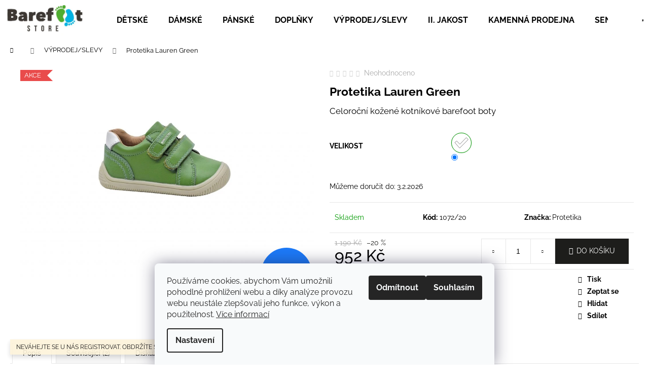

--- FILE ---
content_type: text/html; charset=utf-8
request_url: https://www.barefoot-store.cz/protetika-lauren-green/
body_size: 26921
content:
<!doctype html><html lang="cs" dir="ltr" class="header-background-light external-fonts-loaded"><head><meta charset="utf-8" /><meta name="viewport" content="width=device-width,initial-scale=1" /><title>Protetika Lauren Green - Barefoot store</title><link rel="preconnect" href="https://cdn.myshoptet.com" /><link rel="dns-prefetch" href="https://cdn.myshoptet.com" /><link rel="preload" href="https://cdn.myshoptet.com/prj/dist/master/cms/libs/jquery/jquery-1.11.3.min.js" as="script" /><link href="https://cdn.myshoptet.com/prj/dist/master/cms/templates/frontend_templates/shared/css/font-face/raleway.css" rel="stylesheet"><link href="https://cdn.myshoptet.com/prj/dist/master/shop/dist/font-shoptet-12.css.d637f40c301981789c16.css" rel="stylesheet"><script>
dataLayer = [];
dataLayer.push({'shoptet' : {
    "pageId": 709,
    "pageType": "productDetail",
    "currency": "CZK",
    "currencyInfo": {
        "decimalSeparator": ",",
        "exchangeRate": 1,
        "priceDecimalPlaces": 2,
        "symbol": "K\u010d",
        "symbolLeft": 0,
        "thousandSeparator": " "
    },
    "language": "cs",
    "projectId": 527674,
    "product": {
        "id": 1072,
        "guid": "b479cb0c-3a58-11ed-888a-246e96436f44",
        "hasVariants": true,
        "codes": [
            {
                "code": "1072\/19"
            },
            {
                "code": "1072\/20"
            },
            {
                "code": "1072\/21"
            },
            {
                "code": "1072\/22"
            },
            {
                "code": "1072\/23"
            },
            {
                "code": "1072\/24"
            },
            {
                "code": "1072\/25"
            },
            {
                "code": "1072\/26"
            },
            {
                "code": "1072\/27"
            },
            {
                "code": "1072\/28"
            },
            {
                "code": "1072\/29"
            },
            {
                "code": "1072\/30"
            },
            {
                "code": "1072\/31"
            },
            {
                "code": "1072\/32"
            },
            {
                "code": "1072\/33"
            },
            {
                "code": "1072\/34"
            },
            {
                "code": "1072\/35"
            }
        ],
        "name": "Protetika Lauren Green",
        "appendix": "",
        "weight": 0,
        "manufacturer": "Protetika",
        "manufacturerGuid": "1EF5334AF5EF6BF0AD4EDA0BA3DED3EE",
        "currentCategory": "Velk\u00fd v\u00fdprodej",
        "currentCategoryGuid": "f7b9b738-1664-11ed-adb3-246e96436e9c",
        "defaultCategory": "Velk\u00fd v\u00fdprodej",
        "defaultCategoryGuid": "f7b9b738-1664-11ed-adb3-246e96436e9c",
        "currency": "CZK",
        "priceWithVat": 952
    },
    "stocks": [
        {
            "id": "ext",
            "title": "Sklad",
            "isDeliveryPoint": 0,
            "visibleOnEshop": 1
        }
    ],
    "cartInfo": {
        "id": null,
        "freeShipping": false,
        "freeShippingFrom": 0,
        "leftToFreeGift": {
            "formattedPrice": "0 K\u010d",
            "priceLeft": 0
        },
        "freeGift": false,
        "leftToFreeShipping": {
            "priceLeft": 0,
            "dependOnRegion": 0,
            "formattedPrice": "0 K\u010d"
        },
        "discountCoupon": [],
        "getNoBillingShippingPrice": {
            "withoutVat": 0,
            "vat": 0,
            "withVat": 0
        },
        "cartItems": [],
        "taxMode": "ORDINARY"
    },
    "cart": [],
    "customer": {
        "priceRatio": 1,
        "priceListId": 1,
        "groupId": null,
        "registered": false,
        "mainAccount": false
    }
}});
dataLayer.push({'cookie_consent' : {
    "marketing": "denied",
    "analytics": "denied"
}});
document.addEventListener('DOMContentLoaded', function() {
    shoptet.consent.onAccept(function(agreements) {
        if (agreements.length == 0) {
            return;
        }
        dataLayer.push({
            'cookie_consent' : {
                'marketing' : (agreements.includes(shoptet.config.cookiesConsentOptPersonalisation)
                    ? 'granted' : 'denied'),
                'analytics': (agreements.includes(shoptet.config.cookiesConsentOptAnalytics)
                    ? 'granted' : 'denied')
            },
            'event': 'cookie_consent'
        });
    });
});
</script>

<!-- Google Tag Manager -->
<script>(function(w,d,s,l,i){w[l]=w[l]||[];w[l].push({'gtm.start':
new Date().getTime(),event:'gtm.js'});var f=d.getElementsByTagName(s)[0],
j=d.createElement(s),dl=l!='dataLayer'?'&l='+l:'';j.async=true;j.src=
'https://www.googletagmanager.com/gtm.js?id='+i+dl;f.parentNode.insertBefore(j,f);
})(window,document,'script','dataLayer','GTM-KH7M2J3');</script>
<!-- End Google Tag Manager -->

<meta property="og:type" content="website"><meta property="og:site_name" content="barefoot-store.cz"><meta property="og:url" content="https://www.barefoot-store.cz/protetika-lauren-green/"><meta property="og:title" content="Protetika Lauren Green - Barefoot store"><meta name="author" content="Barefoot store"><meta name="web_author" content="Shoptet.cz"><meta name="dcterms.rightsHolder" content="www.barefoot-store.cz"><meta name="robots" content="index,follow"><meta property="og:image" content="https://cdn.myshoptet.com/usr/www.barefoot-store.cz/user/shop/big/1072_lauren-green.jpg?632c2ae3"><meta property="og:description" content="Protetika Lauren Green. Celoroční kožené kotníkové barefoot boty "><meta name="description" content="Protetika Lauren Green. Celoroční kožené kotníkové barefoot boty "><meta property="product:price:amount" content="952"><meta property="product:price:currency" content="CZK"><style>:root {--color-primary: #000000;--color-primary-h: 0;--color-primary-s: 0%;--color-primary-l: 0%;--color-primary-hover: #343434;--color-primary-hover-h: 0;--color-primary-hover-s: 0%;--color-primary-hover-l: 20%;--color-secondary: #1D1D1B;--color-secondary-h: 60;--color-secondary-s: 4%;--color-secondary-l: 11%;--color-secondary-hover: #43AD8D;--color-secondary-hover-h: 162;--color-secondary-hover-s: 44%;--color-secondary-hover-l: 47%;--color-tertiary: #E2E2E2;--color-tertiary-h: 0;--color-tertiary-s: 0%;--color-tertiary-l: 89%;--color-tertiary-hover: #E2E2E2;--color-tertiary-hover-h: 0;--color-tertiary-hover-s: 0%;--color-tertiary-hover-l: 89%;--color-header-background: #ffffff;--template-font: "Raleway";--template-headings-font: "Raleway";--header-background-url: none;--cookies-notice-background: #F8FAFB;--cookies-notice-color: #252525;--cookies-notice-button-hover: #27263f;--cookies-notice-link-hover: #3b3a5f;--templates-update-management-preview-mode-content: "Náhled aktualizací šablony je aktivní pro váš prohlížeč."}</style>
    
    <link href="https://cdn.myshoptet.com/prj/dist/master/shop/dist/main-12.less.a712b24f4ee06168baf8.css" rel="stylesheet" />
                <link href="https://cdn.myshoptet.com/prj/dist/master/shop/dist/mobile-header-v1-12.less.b339935b08864b3ce9dc.css" rel="stylesheet" />
    
    <script>var shoptet = shoptet || {};</script>
    <script src="https://cdn.myshoptet.com/prj/dist/master/shop/dist/main-3g-header.js.27c4444ba5dd6be3416d.js"></script>
<!-- User include --><!-- service 1908(1473) html code header -->
<script type="text/javascript">
    var eshop = {
        'host': 'www.barefoot-store.cz',
        'projectId': 527674,
        'template': 'Step',
        'lang': 'cs',
    };
</script>

<link href="https://cdn.myshoptet.com/usr/honzabartos.myshoptet.com/user/documents/style.css?v=298" rel="stylesheet"/>
<script src="https://cdn.myshoptet.com/usr/honzabartos.myshoptet.com/user/documents/script.js?v=304" type="text/javascript"></script>

<style>
.up-callout {
    background-color: rgba(33, 150, 243, 0.1); /* Soft info blue with transparency */
    border: 1px solid rgba(33, 150, 243, 0.3); /* Subtle blue border */
    border-radius: 8px; /* Rounded corners */
    padding: 15px 20px; /* Comfortable padding */
    box-shadow: 0 2px 5px rgba(0, 0, 0, 0.1); /* Subtle shadow for depth */
    max-width: 600px; /* Optional: Limits width for readability */
    margin: 20px auto; /* Centers the box with some spacing */
}

.up-callout p {
    margin: 0; /* Removes default paragraph margin */
    color: #333; /* Dark text for contrast */
    font-size: 16px; /* Readable font size */
    line-height: 1.5; /* Improves readability */
}
</style>
<!-- project html code header -->
<link href="https://www.barefoot-store.cz/user/documents/upload/css/css-na-miru.css?v=10" rel="stylesheet" />
<script>
window.onload = function() {
  if (window.location.href.indexOf('/seminar-jak-uchopit-svet-nohama/') >=0 ) {
    //Hide the element.
    document.querySelectorAll('.delivery-time-label')[0].style.display = 'none';
    document.querySelectorAll('.delivery-time')[0].style.display = 'none';
    document.querySelectorAll('.stars-wrapper')[0].style.display = 'none';
  }
};

</script>
<!-- /User include --><link rel="shortcut icon" href="/favicon.ico" type="image/x-icon" /><link rel="canonical" href="https://www.barefoot-store.cz/protetika-lauren-green/" />    <script>
        var _hwq = _hwq || [];
        _hwq.push(['setKey', 'DAA234D0BB8D68BBF9C2AD1B65D19468']);
        _hwq.push(['setTopPos', '0']);
        _hwq.push(['showWidget', '22']);
        (function() {
            var ho = document.createElement('script');
            ho.src = 'https://cz.im9.cz/direct/i/gjs.php?n=wdgt&sak=DAA234D0BB8D68BBF9C2AD1B65D19468';
            var s = document.getElementsByTagName('script')[0]; s.parentNode.insertBefore(ho, s);
        })();
    </script>
<script>!function(){var t={9196:function(){!function(){var t=/\[object (Boolean|Number|String|Function|Array|Date|RegExp)\]/;function r(r){return null==r?String(r):(r=t.exec(Object.prototype.toString.call(Object(r))))?r[1].toLowerCase():"object"}function n(t,r){return Object.prototype.hasOwnProperty.call(Object(t),r)}function e(t){if(!t||"object"!=r(t)||t.nodeType||t==t.window)return!1;try{if(t.constructor&&!n(t,"constructor")&&!n(t.constructor.prototype,"isPrototypeOf"))return!1}catch(t){return!1}for(var e in t);return void 0===e||n(t,e)}function o(t,r,n){this.b=t,this.f=r||function(){},this.d=!1,this.a={},this.c=[],this.e=function(t){return{set:function(r,n){u(c(r,n),t.a)},get:function(r){return t.get(r)}}}(this),i(this,t,!n);var e=t.push,o=this;t.push=function(){var r=[].slice.call(arguments,0),n=e.apply(t,r);return i(o,r),n}}function i(t,n,o){for(t.c.push.apply(t.c,n);!1===t.d&&0<t.c.length;){if("array"==r(n=t.c.shift()))t:{var i=n,a=t.a;if("string"==r(i[0])){for(var f=i[0].split("."),s=f.pop(),p=(i=i.slice(1),0);p<f.length;p++){if(void 0===a[f[p]])break t;a=a[f[p]]}try{a[s].apply(a,i)}catch(t){}}}else if("function"==typeof n)try{n.call(t.e)}catch(t){}else{if(!e(n))continue;for(var l in n)u(c(l,n[l]),t.a)}o||(t.d=!0,t.f(t.a,n),t.d=!1)}}function c(t,r){for(var n={},e=n,o=t.split("."),i=0;i<o.length-1;i++)e=e[o[i]]={};return e[o[o.length-1]]=r,n}function u(t,o){for(var i in t)if(n(t,i)){var c=t[i];"array"==r(c)?("array"==r(o[i])||(o[i]=[]),u(c,o[i])):e(c)?(e(o[i])||(o[i]={}),u(c,o[i])):o[i]=c}}window.DataLayerHelper=o,o.prototype.get=function(t){var r=this.a;t=t.split(".");for(var n=0;n<t.length;n++){if(void 0===r[t[n]])return;r=r[t[n]]}return r},o.prototype.flatten=function(){this.b.splice(0,this.b.length),this.b[0]={},u(this.a,this.b[0])}}()}},r={};function n(e){var o=r[e];if(void 0!==o)return o.exports;var i=r[e]={exports:{}};return t[e](i,i.exports,n),i.exports}n.n=function(t){var r=t&&t.__esModule?function(){return t.default}:function(){return t};return n.d(r,{a:r}),r},n.d=function(t,r){for(var e in r)n.o(r,e)&&!n.o(t,e)&&Object.defineProperty(t,e,{enumerable:!0,get:r[e]})},n.o=function(t,r){return Object.prototype.hasOwnProperty.call(t,r)},function(){"use strict";n(9196)}()}();</script>    <!-- Global site tag (gtag.js) - Google Analytics -->
    <script async src="https://www.googletagmanager.com/gtag/js?id=17184513216"></script>
    <script>
        
        window.dataLayer = window.dataLayer || [];
        function gtag(){dataLayer.push(arguments);}
        

                    console.debug('default consent data');

            gtag('consent', 'default', {"ad_storage":"denied","analytics_storage":"denied","ad_user_data":"denied","ad_personalization":"denied","wait_for_update":500});
            dataLayer.push({
                'event': 'default_consent'
            });
        
        gtag('js', new Date());

        
                gtag('config', 'G-LTVC57VNP0', {"groups":"GA4","send_page_view":false,"content_group":"productDetail","currency":"CZK","page_language":"cs"});
        
        
                gtag('config', 'AW-17184513216');
        
        
        
        
                    gtag('event', 'page_view', {"send_to":"GA4","page_language":"cs","content_group":"productDetail","currency":"CZK"});
        
                gtag('set', 'currency', 'CZK');

        gtag('event', 'view_item', {
            "send_to": "UA",
            "items": [
                {
                    "id": "1072\/20",
                    "name": "Protetika Lauren Green",
                    "category": "Velk\u00fd v\u00fdprodej",
                                        "brand": "Protetika",
                                                            "variant": "Velikost: 20",
                                        "price": 786.78
                }
            ]
        });
        
        
        
        
        
                    gtag('event', 'view_item', {"send_to":"GA4","page_language":"cs","content_group":"productDetail","value":786.77999999999997,"currency":"CZK","items":[{"item_id":"1072\/20","item_name":"Protetika Lauren Green","item_brand":"Protetika","item_category":"Velk\u00fd v\u00fdprodej","item_variant":"1072\/20~Velikost: 20","price":786.77999999999997,"quantity":1,"index":0}]});
        
        
        
        
        
        
        
        document.addEventListener('DOMContentLoaded', function() {
            if (typeof shoptet.tracking !== 'undefined') {
                for (var id in shoptet.tracking.bannersList) {
                    gtag('event', 'view_promotion', {
                        "send_to": "UA",
                        "promotions": [
                            {
                                "id": shoptet.tracking.bannersList[id].id,
                                "name": shoptet.tracking.bannersList[id].name,
                                "position": shoptet.tracking.bannersList[id].position
                            }
                        ]
                    });
                }
            }

            shoptet.consent.onAccept(function(agreements) {
                if (agreements.length !== 0) {
                    console.debug('gtag consent accept');
                    var gtagConsentPayload =  {
                        'ad_storage': agreements.includes(shoptet.config.cookiesConsentOptPersonalisation)
                            ? 'granted' : 'denied',
                        'analytics_storage': agreements.includes(shoptet.config.cookiesConsentOptAnalytics)
                            ? 'granted' : 'denied',
                                                                                                'ad_user_data': agreements.includes(shoptet.config.cookiesConsentOptPersonalisation)
                            ? 'granted' : 'denied',
                        'ad_personalization': agreements.includes(shoptet.config.cookiesConsentOptPersonalisation)
                            ? 'granted' : 'denied',
                        };
                    console.debug('update consent data', gtagConsentPayload);
                    gtag('consent', 'update', gtagConsentPayload);
                    dataLayer.push(
                        { 'event': 'update_consent' }
                    );
                }
            });
        });
    </script>
<script>
    (function(t, r, a, c, k, i, n, g) { t['ROIDataObject'] = k;
    t[k]=t[k]||function(){ (t[k].q=t[k].q||[]).push(arguments) },t[k].c=i;n=r.createElement(a),
    g=r.getElementsByTagName(a)[0];n.async=1;n.src=c;g.parentNode.insertBefore(n,g)
    })(window, document, 'script', '//www.heureka.cz/ocm/sdk.js?source=shoptet&version=2&page=product_detail', 'heureka', 'cz');

    heureka('set_user_consent', 0);
</script>
</head><body class="desktop id-709 in-slevy template-12 type-product type-detail one-column-body columns-mobile-2 columns-4 ums_forms_redesign--off ums_a11y_category_page--on ums_discussion_rating_forms--off ums_flags_display_unification--on ums_a11y_login--on mobile-header-version-1"><noscript>
    <style>
        #header {
            padding-top: 0;
            position: relative !important;
            top: 0;
        }
        .header-navigation {
            position: relative !important;
        }
        .overall-wrapper {
            margin: 0 !important;
        }
        body:not(.ready) {
            visibility: visible !important;
        }
    </style>
    <div class="no-javascript">
        <div class="no-javascript__title">Musíte změnit nastavení vašeho prohlížeče</div>
        <div class="no-javascript__text">Podívejte se na: <a href="https://www.google.com/support/bin/answer.py?answer=23852">Jak povolit JavaScript ve vašem prohlížeči</a>.</div>
        <div class="no-javascript__text">Pokud používáte software na blokování reklam, může být nutné povolit JavaScript z této stránky.</div>
        <div class="no-javascript__text">Děkujeme.</div>
    </div>
</noscript>

        <div id="fb-root"></div>
        <script>
            window.fbAsyncInit = function() {
                FB.init({
                    autoLogAppEvents : true,
                    xfbml            : true,
                    version          : 'v24.0'
                });
            };
        </script>
        <script async defer crossorigin="anonymous" src="https://connect.facebook.net/cs_CZ/sdk.js#xfbml=1&version=v24.0"></script>
<!-- Google Tag Manager (noscript) -->
<noscript><iframe src="https://www.googletagmanager.com/ns.html?id=GTM-KH7M2J3"
height="0" width="0" style="display:none;visibility:hidden"></iframe></noscript>
<!-- End Google Tag Manager (noscript) -->

    <div class="siteCookies siteCookies--bottom siteCookies--light js-siteCookies" role="dialog" data-testid="cookiesPopup" data-nosnippet>
        <div class="siteCookies__form">
            <div class="siteCookies__content">
                <div class="siteCookies__text">
                    Používáme cookies, abychom Vám umožnili pohodlné prohlížení webu a díky analýze provozu webu neustále zlepšovali jeho funkce, výkon a použitelnost. <a href="https://527674.myshoptet.com/podminky-ochrany-osobnich-udaju/" target="_blank" rel="noopener noreferrer">Více informací</a>
                </div>
                <p class="siteCookies__links">
                    <button class="siteCookies__link js-cookies-settings" aria-label="Nastavení cookies" data-testid="cookiesSettings">Nastavení</button>
                </p>
            </div>
            <div class="siteCookies__buttonWrap">
                                    <button class="siteCookies__button js-cookiesConsentSubmit" value="reject" aria-label="Odmítnout cookies" data-testid="buttonCookiesReject">Odmítnout</button>
                                <button class="siteCookies__button js-cookiesConsentSubmit" value="all" aria-label="Přijmout cookies" data-testid="buttonCookiesAccept">Souhlasím</button>
            </div>
        </div>
        <script>
            document.addEventListener("DOMContentLoaded", () => {
                const siteCookies = document.querySelector('.js-siteCookies');
                document.addEventListener("scroll", shoptet.common.throttle(() => {
                    const st = document.documentElement.scrollTop;
                    if (st > 1) {
                        siteCookies.classList.add('siteCookies--scrolled');
                    } else {
                        siteCookies.classList.remove('siteCookies--scrolled');
                    }
                }, 100));
            });
        </script>
    </div>
<a href="#content" class="skip-link sr-only">Přejít na obsah</a><div class="overall-wrapper"><div class="site-msg information"><div class="container"><div class="text">NEVÁHEJTE SE U NÁS REGISTROVAT. OBDRŽÍTE SLEVY A VÝHODY NAVÍC!</div><div class="close js-close-information-msg"></div></div></div>
    <div class="user-action">
                        <dialog id="login" class="dialog dialog--modal dialog--fullscreen js-dialog--modal" aria-labelledby="loginHeading">
        <div class="dialog__close dialog__close--arrow">
                        <button type="button" class="btn toggle-window-arr" data-dialog-close data-testid="backToShop">Zpět <span>do obchodu</span></button>
            </div>
        <div class="dialog__wrapper">
            <div class="dialog__content dialog__content--form">
                <div class="dialog__header">
                    <h2 id="loginHeading" class="dialog__heading dialog__heading--login">Přihlášení k vašemu účtu</h2>
                </div>
                <div id="customerLogin" class="dialog__body">
                    <form action="/action/Customer/Login/" method="post" id="formLoginIncluded" class="csrf-enabled formLogin" data-testid="formLogin"><input type="hidden" name="referer" value="" /><div class="form-group"><div class="input-wrapper email js-validated-element-wrapper no-label"><input type="email" name="email" class="form-control" autofocus placeholder="E-mailová adresa (např. jan@novak.cz)" data-testid="inputEmail" autocomplete="email" required /></div></div><div class="form-group"><div class="input-wrapper password js-validated-element-wrapper no-label"><input type="password" name="password" class="form-control" placeholder="Heslo" data-testid="inputPassword" autocomplete="current-password" required /><span class="no-display">Nemůžete vyplnit toto pole</span><input type="text" name="surname" value="" class="no-display" /></div></div><div class="form-group"><div class="login-wrapper"><button type="submit" class="btn btn-secondary btn-text btn-login" data-testid="buttonSubmit">Přihlásit se</button><div class="password-helper"><a href="/registrace/" data-testid="signup" rel="nofollow">Nová registrace</a><a href="/klient/zapomenute-heslo/" rel="nofollow">Zapomenuté heslo</a></div></div></div></form>
                </div>
            </div>
        </div>
    </dialog>
            </div>
<header id="header"><div class="container navigation-wrapper"><div class="site-name"><a href="/" data-testid="linkWebsiteLogo"><img src="https://cdn.myshoptet.com/usr/www.barefoot-store.cz/user/logos/bs_logo.png" alt="Barefoot store" fetchpriority="low" /></a></div><nav id="navigation" aria-label="Hlavní menu" data-collapsible="true"><div class="navigation-in menu"><ul class="menu-level-1" role="menubar" data-testid="headerMenuItems"><li class="menu-item-673" role="none"><a href="/detske/" data-testid="headerMenuItem" role="menuitem" aria-expanded="false"><b>DĚTSKÉ</b></a></li>
<li class="menu-item-674" role="none"><a href="/damske/" data-testid="headerMenuItem" role="menuitem" aria-expanded="false"><b>DÁMSKÉ</b></a></li>
<li class="menu-item-683" role="none"><a href="/panske/" data-testid="headerMenuItem" role="menuitem" aria-expanded="false"><b>PÁNSKÉ</b></a></li>
<li class="menu-item-706" role="none"><a href="/doplnky/" data-testid="headerMenuItem" role="menuitem" aria-expanded="false"><b>DOPLŇKY</b></a></li>
<li class="menu-item-709" role="none"><a href="/slevy/" class="active" data-testid="headerMenuItem" role="menuitem" aria-expanded="false"><b>VÝPRODEJ/SLEVY</b></a></li>
<li class="menu-item-821" role="none"><a href="/ii--jakost/" data-testid="headerMenuItem" role="menuitem" aria-expanded="false"><b>II. JAKOST</b></a></li>
<li class="menu-item-799" role="none"><a href="/kamennaprodejna/" data-testid="headerMenuItem" role="menuitem" aria-expanded="false"><b>KAMENNÁ PRODEJNA</b></a></li>
<li class="menu-item-811" role="none"><a href="/senzoricke-pomucky/" data-testid="headerMenuItem" role="menuitem" aria-expanded="false"><b>SENZORICKÉ A BALANČNÍ POMŮCKY</b></a></li>
<li class="menu-item-793" role="none"><a href="/podologie/" data-testid="headerMenuItem" role="menuitem" aria-expanded="false"><b>PODOLOGIE</b></a></li>
<li class="menu-item-external-22" role="none"><a href="/znacka" data-testid="headerMenuItem" role="menuitem" aria-expanded="false"><b>ZNAČKY</b></a></li>
</ul>
    <ul class="navigationActions" role="menu">
                            <li role="none">
                                    <a href="/login/?backTo=%2Fprotetika-lauren-green%2F" rel="nofollow" data-testid="signin" role="menuitem"><span>Přihlášení</span></a>
                            </li>
                        </ul>
</div><span class="navigation-close"></span></nav><div class="menu-helper" data-testid="hamburgerMenu"><span>Více</span></div>

    <div class="navigation-buttons">
                <a href="#" class="toggle-window" data-target="search" data-testid="linkSearchIcon"><span class="sr-only">Hledat</span></a>
                    
        <button class="top-nav-button top-nav-button-login" type="button" data-dialog-id="login" aria-haspopup="dialog" aria-controls="login" data-testid="signin">
            <span class="sr-only">Přihlášení</span>
        </button>
                    <a href="/kosik/" class="toggle-window cart-count" data-target="cart" data-testid="headerCart" rel="nofollow" aria-haspopup="dialog" aria-expanded="false" aria-controls="cart-widget"><span class="sr-only">Nákupní košík</span></a>
        <a href="#" class="toggle-window" data-target="navigation" data-testid="hamburgerMenu"><span class="sr-only">Menu</span></a>
    </div>

</div></header><!-- / header -->


<div id="content-wrapper" class="container_resetted content-wrapper">
    
                                <div class="breadcrumbs navigation-home-icon-wrapper" itemscope itemtype="https://schema.org/BreadcrumbList">
                                                                            <span id="navigation-first" data-basetitle="Barefoot store" itemprop="itemListElement" itemscope itemtype="https://schema.org/ListItem">
                <a href="/" itemprop="item" class="navigation-home-icon"><span class="sr-only" itemprop="name">Domů</span></a>
                <span class="navigation-bullet">/</span>
                <meta itemprop="position" content="1" />
            </span>
                                <span id="navigation-1" itemprop="itemListElement" itemscope itemtype="https://schema.org/ListItem">
                <a href="/slevy/" itemprop="item" data-testid="breadcrumbsSecondLevel"><span itemprop="name">VÝPRODEJ/SLEVY</span></a>
                <span class="navigation-bullet">/</span>
                <meta itemprop="position" content="2" />
            </span>
                                            <span id="navigation-2" itemprop="itemListElement" itemscope itemtype="https://schema.org/ListItem" data-testid="breadcrumbsLastLevel">
                <meta itemprop="item" content="https://www.barefoot-store.cz/protetika-lauren-green/" />
                <meta itemprop="position" content="3" />
                <span itemprop="name" data-title="Protetika Lauren Green">Protetika Lauren Green <span class="appendix"></span></span>
            </span>
            </div>
            
    <div class="content-wrapper-in">
                <main id="content" class="content wide">
                                                        <script>
            
            var shoptet = shoptet || {};
            shoptet.variantsUnavailable = shoptet.variantsUnavailable || {};
            
            shoptet.variantsUnavailable.availableVariantsResource = ["5-40"]
        </script>
                                        
<div class="p-detail" itemscope itemtype="https://schema.org/Product">

    
    <meta itemprop="name" content="Protetika Lauren Green" />
    <meta itemprop="category" content="Úvodní stránka &gt; VÝPRODEJ/SLEVY &gt; Protetika Lauren Green" />
    <meta itemprop="url" content="https://www.barefoot-store.cz/protetika-lauren-green/" />
    <meta itemprop="image" content="https://cdn.myshoptet.com/usr/www.barefoot-store.cz/user/shop/big/1072_lauren-green.jpg?632c2ae3" />
            <meta itemprop="description" content="Celoroční kožené kotníkové barefoot boty " />
                <span class="js-hidden" itemprop="manufacturer" itemscope itemtype="https://schema.org/Organization">
            <meta itemprop="name" content="Protetika" />
        </span>
        <span class="js-hidden" itemprop="brand" itemscope itemtype="https://schema.org/Brand">
            <meta itemprop="name" content="Protetika" />
        </span>
                                                                                                                                                                                                                                                                                                                                                                        
        <div class="p-detail-inner">

        <div class="p-data-wrapper">
            <div class="p-detail-inner-header">
                            <div class="stars-wrapper">
            
<span class="stars star-list">
                                                <span class="star star-off show-tooltip is-active productRatingAction" data-productid="1072" data-score="1" title="    Hodnocení:
            Neohodnoceno    "></span>
                    
                                                <span class="star star-off show-tooltip is-active productRatingAction" data-productid="1072" data-score="2" title="    Hodnocení:
            Neohodnoceno    "></span>
                    
                                                <span class="star star-off show-tooltip is-active productRatingAction" data-productid="1072" data-score="3" title="    Hodnocení:
            Neohodnoceno    "></span>
                    
                                                <span class="star star-off show-tooltip is-active productRatingAction" data-productid="1072" data-score="4" title="    Hodnocení:
            Neohodnoceno    "></span>
                    
                                                <span class="star star-off show-tooltip is-active productRatingAction" data-productid="1072" data-score="5" title="    Hodnocení:
            Neohodnoceno    "></span>
                    
    </span>
            <span class="stars-label">
                                Neohodnoceno                    </span>
        </div>
                    <h1>
                      Protetika Lauren Green                </h1>
            </div>

                            <div class="p-short-description" data-testid="productCardShortDescr">
                    <p>Celoroční kožené kotníkové barefoot boty </p>
                </div>
            

            <form action="/action/Cart/addCartItem/" method="post" id="product-detail-form" class="pr-action csrf-enabled" data-testid="formProduct">
                <meta itemprop="productID" content="1072" /><meta itemprop="identifier" content="b479cb0c-3a58-11ed-888a-246e96436f44" /><span itemprop="offers" itemscope itemtype="https://schema.org/Offer"><meta itemprop="sku" content="1072/20" /><link itemprop="availability" href="https://schema.org/InStock" /><meta itemprop="url" content="https://www.barefoot-store.cz/protetika-lauren-green/" /><meta itemprop="price" content="952.00" /><meta itemprop="priceCurrency" content="CZK" /><link itemprop="itemCondition" href="https://schema.org/NewCondition" /><meta itemprop="warranty" content="2 roky" /></span><input type="hidden" name="productId" value="1072" /><input type="hidden" name="priceId" value="5236" /><input type="hidden" name="language" value="cs" />

                <div class="p-variants-block">
                                    <table class="detail-parameters">
                        <tbody>
                                                                                <script>
    shoptet.variantsSplit = shoptet.variantsSplit || {};
    shoptet.variantsSplit.necessaryVariantData = {"5-40":{"name":"Protetika Lauren Green","isNotSoldOut":true,"zeroPrice":0,"id":5236,"code":"1072\/20","price":"952 K\u010d","standardPrice":"1 190 K\u010d","actionPriceActive":1,"priceUnformatted":952,"variantImage":{"detail":"https:\/\/cdn.myshoptet.com\/usr\/www.barefoot-store.cz\/user\/shop\/detail\/1072_lauren-green.jpg?632c2ae3","detail_small":"https:\/\/cdn.myshoptet.com\/usr\/www.barefoot-store.cz\/user\/shop\/detail_small\/1072_lauren-green.jpg?632c2ae3","cart":"https:\/\/cdn.myshoptet.com\/usr\/www.barefoot-store.cz\/user\/shop\/related\/1072_lauren-green.jpg?632c2ae3","big":"https:\/\/cdn.myshoptet.com\/usr\/www.barefoot-store.cz\/user\/shop\/big\/1072_lauren-green.jpg?632c2ae3"},"freeShipping":0,"freeBilling":0,"decimalCount":0,"availabilityName":"Skladem","availabilityColor":"#009901","minimumAmount":1,"maximumAmount":9999}};
</script>
                                                            <tr class="variant-list variant-not-chosen-anchor">
                                    <th>
                                            Velikost
                                    </th>
                                    <td>
                                                                                    <div class="hidden-split-parameter parameter-id-5" id="parameter-id-5" data-parameter-id="5" data-parameter-name="Velikost" data-testid="selectVariant_5"><label class="advanced-parameter"><span class="advanced-parameter-inner show-tooltip yes-before" title="20" data-testid="variant_20"><img src="data:image/svg+xml,%3Csvg%20width%3D%22100%22%20height%3D%22100%22%20xmlns%3D%22http%3A%2F%2Fwww.w3.org%2F2000%2Fsvg%22%3E%3C%2Fsvg%3E" alt="20" width="100" height="100"  data-src="https://cdn.myshoptet.com/usr/www.barefoot-store.cz/user/parameters/20.png" fetchpriority="low" /></span><input type="radio" name="parameterValueId[5]" value="40" checked="checked" data-preselected="true" /><span class="parameter-value">20</span></label></div>
                                                                            </td>
                                </tr>
                                                        <tr>
                                <td colspan="2">
                                    <div id="jsUnavailableCombinationMessage" class="no-display">
    Zvolená varianta není k dispozici. <a href="#" id="jsSplitVariantsReset">Reset vybraných parametrů</a>.
</div>
                                </td>
                            </tr>
                        
                        
                                                                            <tr>
                                <th colspan="2">
                                    <span class="delivery-time-label">Můžeme doručit do:</span>
                                                            <div class="delivery-time" data-testid="deliveryTime">
                                        <div class="delivery-time" data-testid="deliveryTime">
                <span>
            3.2.2026
        </span>
    </div>
                            </div>
                                                                                </th>
                            </tr>
                                                                        </tbody>
                    </table>
                            </div>



            <div class="p-basic-info-block">
                <div class="block">
                                                            

            
    <span class="availability-label" style="color: #009901" data-testid="labelAvailability">
                    Skladem            </span>
    
                                    </div>
                <div class="block">
                                            <span class="p-code">
        <span class="p-code-label">Kód:</span>
                                    <span>1072/20</span>
                        </span>
                </div>
                <div class="block">
                                                                <span class="p-manufacturer-label">Značka: </span> <a href="/znacka/protetik/" data-testid="productCardBrandName">Protetika</a>
                                    </div>
            </div>

                                        
            <div class="p-to-cart-block">
                            <div class="p-final-price-wrapper">
                        <span class="price-standard">
                                            <span>1 190 Kč</span>
                        </span>
                        <span class="price-save">
            
                         &ndash;20 %
                </span>
                    <strong class="price-final price-action" data-testid="productCardPrice">
            <span class="price-final-holder">
                952 Kč
    

        </span>
    </strong>
                                            <span class="price-measure">
                    
                        </span>
                    
                </div>
                            <div class="p-add-to-cart-wrapper">
                                <div class="add-to-cart" data-testid="divAddToCart">
                
<span class="quantity">
    <span
        class="increase-tooltip js-increase-tooltip"
        data-trigger="manual"
        data-container="body"
        data-original-title="Není možné zakoupit více než 9999 ks."
        aria-hidden="true"
        role="tooltip"
        data-testid="tooltip">
    </span>

    <span
        class="decrease-tooltip js-decrease-tooltip"
        data-trigger="manual"
        data-container="body"
        data-original-title="Minimální množství, které lze zakoupit, je 1 ks."
        aria-hidden="true"
        role="tooltip"
        data-testid="tooltip">
    </span>
    <label>
        <input
            type="number"
            name="amount"
            value="1"
            class="amount"
            autocomplete="off"
            data-decimals="0"
                        step="1"
            min="1"
            max="9999"
            aria-label="Množství"
            data-testid="cartAmount"/>
    </label>

    <button
        class="increase"
        type="button"
        aria-label="Zvýšit množství o 1"
        data-testid="increase">
            <span class="increase__sign">&plus;</span>
    </button>

    <button
        class="decrease"
        type="button"
        aria-label="Snížit množství o 1"
        data-testid="decrease">
            <span class="decrease__sign">&minus;</span>
    </button>
</span>
                    
                <button type="submit" class="btn btn-conversion add-to-cart-button" data-testid="buttonAddToCart" aria-label="Do košíku Protetika Lauren Green">Do košíku</button>
            
            </div>
                            </div>
            </div>


            </form>

            
            

            <div class="p-param-block">
                <div class="detail-parameters-wrapper">
                    <table class="detail-parameters second">
                        <tr>
    <th>
        <span class="row-header-label">
            Kategorie<span class="row-header-label-colon">:</span>
        </span>
    </th>
    <td>
        <a href="/slevy/">Velký výprodej</a>    </td>
</tr>
    <tr>
        <th>
            <span class="row-header-label">
                Záruka<span class="row-header-label-colon">:</span>
            </span>
        </th>
        <td>
            2 roky
        </td>
    </tr>
                    </table>
                </div>
                <div class="social-buttons-wrapper">
                    <div class="link-icons watchdog-active" data-testid="productDetailActionIcons">
    <a href="#" class="link-icon print" title="Tisknout produkt"><span>Tisk</span></a>
    <a href="/protetika-lauren-green:dotaz/" class="link-icon chat" title="Mluvit s prodejcem" rel="nofollow"><span>Zeptat se</span></a>
            <a href="/protetika-lauren-green:hlidat-cenu/" class="link-icon watchdog" title="Hlídat cenu" rel="nofollow"><span>Hlídat</span></a>
                <a href="#" class="link-icon share js-share-buttons-trigger" title="Sdílet produkt"><span>Sdílet</span></a>
    </div>
                        <div class="social-buttons no-display">
                    <div class="twitter">
                <script>
        window.twttr = (function(d, s, id) {
            var js, fjs = d.getElementsByTagName(s)[0],
                t = window.twttr || {};
            if (d.getElementById(id)) return t;
            js = d.createElement(s);
            js.id = id;
            js.src = "https://platform.twitter.com/widgets.js";
            fjs.parentNode.insertBefore(js, fjs);
            t._e = [];
            t.ready = function(f) {
                t._e.push(f);
            };
            return t;
        }(document, "script", "twitter-wjs"));
        </script>

<a
    href="https://twitter.com/share"
    class="twitter-share-button"
        data-lang="cs"
    data-url="https://www.barefoot-store.cz/protetika-lauren-green/"
>Tweet</a>

            </div>
                    <div class="facebook">
                <div
            data-layout="button"
        class="fb-share-button"
    >
</div>

            </div>
                                <div class="close-wrapper">
        <a href="#" class="close-after js-share-buttons-trigger" title="Sdílet produkt">Zavřít</a>
    </div>

            </div>
                </div>
            </div>


                                </div>

        <div class="p-image-wrapper">
            
            <div class="p-image" style="" data-testid="mainImage">
                

<a href="https://cdn.myshoptet.com/usr/www.barefoot-store.cz/user/shop/big/1072_lauren-green.jpg?632c2ae3" class="p-main-image cloud-zoom cbox" data-href="https://cdn.myshoptet.com/usr/www.barefoot-store.cz/user/shop/orig/1072_lauren-green.jpg?632c2ae3"><img src="https://cdn.myshoptet.com/usr/www.barefoot-store.cz/user/shop/big/1072_lauren-green.jpg?632c2ae3" alt="LAUREN green" width="1024" height="768"  fetchpriority="high" />
</a>                
                <div class="flags flags-default">            <span class="flag flag-action">
            Akce
    </span>
        
                                    
    </div>
    

                

    

    <div class="flags flags-extra">
      
                
                                                                              
            <span class="flag flag-discount">
                                                                    <span class="price-standard">
                                            <span>1 190 Kč</span>
                        </span>
                                                                                                            <span class="price-save">
            
                         &ndash;20 %
                </span>
                                    </span>
              </div>
            </div>
            <div class="row">
                            </div>

        </div>
    </div>

    <div class="container container--bannersBenefit">
            </div>

        



        
    <div class="shp-tabs-wrapper p-detail-tabs-wrapper">
        <div class="row">
            <div class="col-sm-12 shp-tabs-row responsive-nav">
                <div class="shp-tabs-holder">
    <ul id="p-detail-tabs" class="shp-tabs p-detail-tabs visible-links" role="tablist">
                            <li class="shp-tab active" data-testid="tabDescription">
                <a href="#description" class="shp-tab-link" role="tab" data-toggle="tab">Popis</a>
            </li>
                                                <li class="shp-tab" data-testid="tabRelatedProducts">
                <a href="#productsRelated" class="shp-tab-link" role="tab" data-toggle="tab">Související (2)</a>
            </li>
                                                                                                         <li class="shp-tab" data-testid="tabDiscussion">
                                <a href="#productDiscussion" class="shp-tab-link" role="tab" data-toggle="tab">Diskuze</a>
            </li>
                                        </ul>
</div>
            </div>
            <div class="col-sm-12 ">
                <div id="tab-content" class="tab-content">
                                                                                                            <div id="description" class="tab-pane fade in active" role="tabpanel">
        <div class="description-inner">
            <div class="basic-description">
                
                                    <p>- kotníkové barefoot boty </p>
<p>- praktický okop přes prstovou část </p>
<p>- prostorné v prstové části</p>
<p>- vhodné na normální nohy, snesou i vyšší nárt</p>
<p>- zapínaní na suchý zip</p>
<p>- nulový drop</p>
<p> </p>
<p><strong>tabulka velikosti:</strong> </p>
<table style="width: 919px;">
<tbody>
<tr style="height: 22px;">
<td style="width: 74px; text-align: center; height: 22px;"><strong>velikost</strong></td>
<td style="width: 59px; text-align: center; height: 22px;"><b>19</b></td>
<td style="width: 59px; text-align: center; height: 22px;"><strong>20</strong></td>
<td style="width: 59px; text-align: center; height: 22px;"><strong>21</strong></td>
<td style="width: 59px; text-align: center; height: 22px;"><strong>22</strong></td>
<td style="width: 59px; text-align: center; height: 22px;"><strong>23</strong></td>
<td style="width: 59px; text-align: center; height: 22px;"><strong>24</strong></td>
<td style="width: 59px; text-align: center; height: 22px;"><strong>25</strong></td>
<td style="width: 59px; text-align: center; height: 22px;"><strong>26</strong></td>
<td style="width: 59px; text-align: center; height: 22px;"><strong>27</strong></td>
<td style="width: 59px; text-align: center; height: 22px;"><strong>28</strong></td>
<td style="width: 59px; text-align: center; height: 22px;"><strong>29</strong></td>
<td style="width: 53.75px; text-align: center; height: 22px;"><strong>30</strong></td>
<td style="width: 48.25px; text-align: center; height: 22px;"><strong>31</strong></td>
<td style="width: 51px; text-align: center; height: 22px;"><strong>32</strong></td>
<td style="width: 51px; text-align: center; height: 22px;"><strong>33</strong></td>
<td style="width: 51px; text-align: center; height: 22px;"><strong>34</strong></td>
<td style="width: 52px; text-align: center; height: 22px;"><strong>35</strong></td>
</tr>
<tr style="height: 9.3125px;">
<td style="width: 74px; text-align: center; height: 9.3125px;"><strong>délka</strong></td>
<td style="width: 59px; text-align: center; height: 9.3125px;">120</td>
<td style="width: 59px; text-align: center; height: 9.3125px;">125</td>
<td style="width: 59px; text-align: center; height: 9.3125px;">135</td>
<td style="width: 59px; text-align: center; height: 9.3125px;">140</td>
<td style="width: 59px; text-align: center; height: 9.3125px;">147</td>
<td style="width: 59px; text-align: center; height: 9.3125px;">155</td>
<td style="width: 59px; text-align: center; height: 9.3125px;">160</td>
<td style="width: 59px; text-align: center; height: 9.3125px;">168</td>
<td style="width: 59px; text-align: center; height: 9.3125px;">177</td>
<td style="width: 59px; text-align: center; height: 9.3125px;">185</td>
<td style="width: 59px; text-align: center; height: 9.3125px;">190</td>
<td style="width: 53.75px; text-align: center; height: 9.3125px;">196</td>
<td style="width: 48.25px; height: 9.3125px; text-align: center;">204</td>
<td style="width: 51px; height: 9.3125px; text-align: center;">210</td>
<td style="width: 51px; height: 9.3125px; text-align: center;">220</td>
<td style="width: 51px; height: 9.3125px; text-align: center;">225</td>
<td style="width: 52px; height: 9.3125px; text-align: center;">232</td>
</tr>
<tr style="height: 22px;">
<td style="width: 74px; text-align: center; height: 22px;"><strong>šířka</strong></td>
<td style="width: 59px; height: 22px; text-align: center;">55</td>
<td style="width: 59px; height: 22px; text-align: center;">57</td>
<td style="width: 59px; height: 22px; text-align: center;">60</td>
<td style="width: 59px; height: 22px; text-align: center;">62</td>
<td style="width: 59px; height: 22px; text-align: center;">64</td>
<td style="width: 59px; height: 22px; text-align: center;">66</td>
<td style="width: 59px; height: 22px; text-align: center;">67</td>
<td style="width: 59px; height: 22px; text-align: center;">68</td>
<td style="width: 59px; height: 22px; text-align: center;">70</td>
<td style="width: 59px; height: 22px; text-align: center;">72</td>
<td style="width: 59px; height: 22px; text-align: center;">74</td>
<td style="width: 53.75px; height: 22px; text-align: center;">76</td>
<td style="width: 48.25px; height: 22px; text-align: center;">78</td>
<td style="width: 51px; height: 22px; text-align: center;">80</td>
<td style="width: 51px; height: 22px; text-align: center;">82</td>
<td style="width: 51px; height: 22px; text-align: center;">84</td>
<td style="width: 52px; height: 22px; text-align: center;">86</td>
</tr>
</tbody>
</table>
<p> </p>
<p><strong>materiály:</strong></p>
<p>hladká kůže</p>
<p>podšívka textil</p>
<p> </p>
                            </div>
            
        </div>
    </div>
                                                    
    <div id="productsRelated" class="tab-pane fade" role="tabpanel">

        <div class="products products-block products-additional p-switchable">
            
                    
                    <div class="product col-sm-6 col-md-12 col-lg-6 active related-sm-screen-show">
    <div class="p" data-micro="product" data-micro-product-id="1075" data-micro-identifier="6b8b2556-3a5a-11ed-b4dd-246e96436f44" data-testid="productItem">
                    <a href="/protetika-lester-grey/" class="image">
                <img src="data:image/svg+xml,%3Csvg%20width%3D%22423%22%20height%3D%22318%22%20xmlns%3D%22http%3A%2F%2Fwww.w3.org%2F2000%2Fsvg%22%3E%3C%2Fsvg%3E" alt="LESTERgrey" data-micro-image="https://cdn.myshoptet.com/usr/www.barefoot-store.cz/user/shop/big/1075_lestergrey.jpg?632c2d80" width="423" height="318"  data-src="https://cdn.myshoptet.com/usr/www.barefoot-store.cz/user/shop/detail/1075_lestergrey.jpg?632c2d80
" fetchpriority="low" />
                                                                                                                                    
    

    

    <div class="flags flags-extra">
      
                
                                                                              
            <span class="flag flag-discount">
                                                                                                            <span class="price-standard"><span>1 190 Kč</span></span>
                                                                                                                            až                    <span class="price-save">&ndash;30 %</span>
                                    </span>
              </div>

            </a>
        
        <div class="p-in">

            <div class="p-in-in">
                <a href="/protetika-lester-grey/" class="name" data-micro="url">
                    <span data-micro="name" data-testid="productCardName">
                          Protetika Lester Grey                    </span>
                </a>
                
                <div class="availability">
            <span style="color:#009901">
                Skladem            </span>
                                                            </div>
    
                            </div>

            <div class="p-bottom no-buttons">
                
                <div data-micro="offer"
    data-micro-price="830.00"
    data-micro-price-currency="CZK"
    data-micro-warranty="2 roky"
            data-micro-availability="https://schema.org/InStock"
    >
                    <div class="prices">
                                                                                
                                                        
                        
                        
                        
            <div class="price price-final" data-testid="productCardPrice">
        <strong>
                                        <small>od</small> 830 Kč                    </strong>
        

        
    </div>


                        

                    </div>

                    

                                            <div class="p-tools">
                                                                                    
    
                                                                                            <a href="/protetika-lester-grey/" class="btn btn-primary" aria-hidden="true" tabindex="-1">Detail</a>
                                                    </div>
                    
                                                        

                </div>

            </div>

        </div>

        
        <div class="widget-parameter-wrapper" data-parameter-name="Velikost" data-parameter-id="5" data-parameter-single="true">
        <ul class="widget-parameter-list">
                            <li class="widget-parameter-value">
                    <a href="/protetika-lester-grey/?parameterValueId=58" data-value-id="58" title="Velikost: 31">31</a>
                </li>
                            <li class="widget-parameter-value">
                    <a href="/protetika-lester-grey/?parameterValueId=25" data-value-id="25" title="Velikost: 32">32</a>
                </li>
                            <li class="widget-parameter-value">
                    <a href="/protetika-lester-grey/?parameterValueId=28" data-value-id="28" title="Velikost: 34">34</a>
                </li>
                    </ul>
        <div class="widget-parameter-more">
            <span>+ další</span>
        </div>
    </div>


                    <span class="no-display" data-micro="sku">1075/34</span>
    
    </div>
</div>
                        <div class="product col-sm-6 col-md-12 col-lg-6 active related-sm-screen-show">
    <div class="p" data-micro="product" data-micro-product-id="1081" data-micro-identifier="09f8f172-3a5c-11ed-bcd2-246e96436f44" data-testid="productItem">
                    <a href="/protetika-melania-navy/" class="image">
                <img src="data:image/svg+xml,%3Csvg%20width%3D%22423%22%20height%3D%22318%22%20xmlns%3D%22http%3A%2F%2Fwww.w3.org%2F2000%2Fsvg%22%3E%3C%2Fsvg%3E" alt="MELANIA navy" data-micro-image="https://cdn.myshoptet.com/usr/www.barefoot-store.cz/user/shop/big/1081_melania-navy.jpg?632c303e" width="423" height="318"  data-src="https://cdn.myshoptet.com/usr/www.barefoot-store.cz/user/shop/detail/1081_melania-navy.jpg?632c303e
" fetchpriority="low" />
                                                                                                                                    
    

    

    <div class="flags flags-extra">
      
                
                                                                              
            <span class="flag flag-discount">
                                                                                                            <span class="price-standard"><span>1 190 Kč</span></span>
                                                                                                                                                <span class="price-save">&ndash;20 %</span>
                                    </span>
              </div>

            </a>
        
        <div class="p-in">

            <div class="p-in-in">
                <a href="/protetika-melania-navy/" class="name" data-micro="url">
                    <span data-micro="name" data-testid="productCardName">
                          Protetika Melania Navy                    </span>
                </a>
                
                <div class="availability">
            <span style="color:#009901">
                Skladem            </span>
                                                            </div>
    
                            </div>

            <div class="p-bottom no-buttons">
                
                <div data-micro="offer"
    data-micro-price="952.00"
    data-micro-price-currency="CZK"
    data-micro-warranty="2 roky"
            data-micro-availability="https://schema.org/InStock"
    >
                    <div class="prices">
                                                                                
                                                        
                        
                        
                        
            <div class="price price-final" data-testid="productCardPrice">
        <strong>
                                        952 Kč
                    </strong>
        

        
    </div>


                        

                    </div>

                    

                                            <div class="p-tools">
                                                                                    
    
                                                                                            <a href="/protetika-melania-navy/" class="btn btn-primary" aria-hidden="true" tabindex="-1">Detail</a>
                                                    </div>
                    
                                                        

                </div>

            </div>

        </div>

        
        <div class="widget-parameter-wrapper" data-parameter-name="Velikost" data-parameter-id="5" data-parameter-single="true">
        <ul class="widget-parameter-list">
                            <li class="widget-parameter-value">
                    <a href="/protetika-melania-navy/?parameterValueId=73" data-value-id="73" title="Velikost: 27">27</a>
                </li>
                            <li class="widget-parameter-value">
                    <a href="/protetika-melania-navy/?parameterValueId=55" data-value-id="55" title="Velikost: 29">29</a>
                </li>
                    </ul>
        <div class="widget-parameter-more">
            <span>+ další</span>
        </div>
    </div>


                    <span class="no-display" data-micro="sku">1081/27</span>
    
    </div>
</div>
            </div>

        
    </div>
                                                                                                            <div id="productDiscussion" class="tab-pane fade" role="tabpanel" data-testid="areaDiscussion">
        <div id="discussionWrapper" class="discussion-wrapper unveil-wrapper" data-parent-tab="productDiscussion" data-testid="wrapperDiscussion">
                                    
    <div class="discussionContainer js-discussion-container" data-editorid="discussion">
                    <p data-testid="textCommentNotice">Buďte první, kdo napíše příspěvek k této položce. </p>
                                                        <div class="add-comment discussion-form-trigger" data-unveil="discussion-form" aria-expanded="false" aria-controls="discussion-form" role="button">
                <span class="link-like comment-icon" data-testid="buttonAddComment">Přidat komentář</span>
                        </div>
                        <div id="discussion-form" class="discussion-form vote-form js-hidden">
                            <form action="/action/ProductDiscussion/addPost/" method="post" id="formDiscussion" data-testid="formDiscussion">
    <input type="hidden" name="formId" value="9" />
    <input type="hidden" name="discussionEntityId" value="1072" />
            <div class="row">
        <div class="form-group col-xs-12 col-sm-6">
            <input type="text" name="fullName" value="" id="fullName" class="form-control" placeholder="Jméno" data-testid="inputUserName"/>
                        <span class="no-display">Nevyplňujte toto pole:</span>
            <input type="text" name="surname" value="" class="no-display" />
        </div>
        <div class="form-group js-validated-element-wrapper no-label col-xs-12 col-sm-6">
            <input type="email" name="email" value="" id="email" class="form-control js-validate-required" placeholder="E-mail" data-testid="inputEmail"/>
        </div>
        <div class="col-xs-12">
            <div class="form-group">
                <input type="text" name="title" id="title" class="form-control" placeholder="Název" data-testid="inputTitle" />
            </div>
            <div class="form-group no-label js-validated-element-wrapper">
                <textarea name="message" id="message" class="form-control js-validate-required" rows="7" placeholder="Komentář" data-testid="inputMessage"></textarea>
            </div>
                                <div class="form-group js-validated-element-wrapper consents consents-first">
            <input
                type="hidden"
                name="consents[]"
                id="discussionConsents37"
                value="37"
                                                        data-special-message="validatorConsent"
                            />
                                        <label for="discussionConsents37" class="whole-width">
                                        Vložením komentáře souhlasíte s <a href="/podminky-ochrany-osobnich-udaju/" rel="noopener noreferrer">podmínkami ochrany osobních údajů</a>
                </label>
                    </div>
                            <fieldset class="box box-sm box-bg-default">
    <h4>Bezpečnostní kontrola</h4>
    <div class="form-group captcha-image">
        <img src="[data-uri]" alt="" data-testid="imageCaptcha" width="150" height="40"  fetchpriority="low" />
    </div>
    <div class="form-group js-validated-element-wrapper smart-label-wrapper">
        <label for="captcha"><span class="required-asterisk">Opište text z obrázku</span></label>
        <input type="text" id="captcha" name="captcha" class="form-control js-validate js-validate-required">
    </div>
</fieldset>
            <div class="form-group">
                <input type="submit" value="Odeslat komentář" class="btn btn-sm btn-primary" data-testid="buttonSendComment" />
            </div>
        </div>
    </div>
</form>

                    </div>
                    </div>

        </div>
    </div>
                                                        </div>
            </div>
        </div>
    </div>
</div>
                    </main>
    </div>
    
            
    
                    <div id="cart-widget" class="content-window cart-window" role="dialog" aria-hidden="true">
                <div class="content-window-in cart-window-in">
                                <button type="button" class="btn toggle-window-arr toggle-window" data-target="cart" data-testid="backToShop" aria-controls="cart-widget">Zpět <span>do obchodu</span></button>
                        <div class="container place-cart-here">
                        <div class="loader-overlay">
                            <div class="loader"></div>
                        </div>
                    </div>
                </div>
            </div>
            <div class="content-window search-window" itemscope itemtype="https://schema.org/WebSite">
                <meta itemprop="headline" content="Velký výprodej"/><meta itemprop="url" content="https://www.barefoot-store.cz"/><meta itemprop="text" content="Protetika Lauren Green. Celoroční kožené kotníkové barefoot boty "/>                <div class="content-window-in search-window-in">
                                <button type="button" class="btn toggle-window-arr toggle-window" data-target="search" data-testid="backToShop" aria-controls="cart-widget">Zpět <span>do obchodu</span></button>
                        <div class="container">
                        <div class="search"><h2>Co potřebujete najít?</h2><form action="/action/ProductSearch/prepareString/" method="post"
    id="formSearchForm" class="search-form compact-form js-search-main"
    itemprop="potentialAction" itemscope itemtype="https://schema.org/SearchAction" data-testid="searchForm">
    <fieldset>
        <meta itemprop="target"
            content="https://www.barefoot-store.cz/vyhledavani/?string={string}"/>
        <input type="hidden" name="language" value="cs"/>
        
            
<input
    type="search"
    name="string"
        class="query-input form-control search-input js-search-input lg"
    placeholder="Napište, co hledáte"
    autocomplete="off"
    required
    itemprop="query-input"
    aria-label="Vyhledávání"
    data-testid="searchInput"
>
            <button type="submit" class="btn btn-default btn-arrow-right btn-lg" data-testid="searchBtn"><span class="sr-only">Hledat</span></button>
        
    </fieldset>
</form>
<h3>Doporučujeme</h3><div class="recommended-products"><div class="row active"><div class="col-sm-4"><a href="/darkovy-poukaz-2/" class="recommended-product"><img src="data:image/svg+xml,%3Csvg%20width%3D%22100%22%20height%3D%22100%22%20xmlns%3D%22http%3A%2F%2Fwww.w3.org%2F2000%2Fsvg%22%3E%3C%2Fsvg%3E" alt="Dárkový poukaz" width="100" height="100"  data-src="https://cdn.myshoptet.com/usr/www.barefoot-store.cz/user/shop/related/5875_darkovy-poukaz.png?6932a8bb" fetchpriority="low" />                        <span class="p-bottom">
                            <strong class="name" data-testid="productCardName">  Dárkový poukaz</strong>

                                                            <strong class="price price-final" data-testid="productCardPrice">1 000 Kč</strong>
                            
                                                    </span>
</a></div><div class="col-sm-4"><a href="/holinky-demar-mamamut-s-vlnenou-vlozkou-ruzove/" class="recommended-product"><img src="data:image/svg+xml,%3Csvg%20width%3D%22100%22%20height%3D%22100%22%20xmlns%3D%22http%3A%2F%2Fwww.w3.org%2F2000%2Fsvg%22%3E%3C%2Fsvg%3E" alt="demar mammut růžova" width="100" height="100"  data-src="https://cdn.myshoptet.com/usr/www.barefoot-store.cz/user/shop/related/1036_demar-mammut-ruzova.jpg?632ac601" fetchpriority="low" />                        <span class="p-bottom">
                            <strong class="name" data-testid="productCardName">  Holinky DEMAR MAMAMUT s vlněnou vložkou Růžové</strong>

                                                            <strong class="price price-final" data-testid="productCardPrice">649 Kč</strong>
                            
                                                    </span>
</a></div><div class="col-sm-4"><a href="/garvalin-zapato-print-petrol-modre/" class="recommended-product"><img src="data:image/svg+xml,%3Csvg%20width%3D%22100%22%20height%3D%22100%22%20xmlns%3D%22http%3A%2F%2Fwww.w3.org%2F2000%2Fsvg%22%3E%3C%2Fsvg%3E" alt="Snímek obrazovky 2025 09 08 105920" width="100" height="100"  data-src="https://cdn.myshoptet.com/usr/www.barefoot-store.cz/user/shop/related/5449_snimek-obrazovky-2025-09-08-105920.png?68be9afa" fetchpriority="low" />                        <span class="p-bottom">
                            <strong class="name" data-testid="productCardName">  Garvalín Zapato Print Petrol - Modré</strong>

                                                            <strong class="price price-final" data-testid="productCardPrice">1 390 Kč</strong>
                            
                                                    </span>
</a></div></div><div class="row"><div class="col-sm-4"><a href="/voxx-penguinik-ruzova/" class="recommended-product"><img src="data:image/svg+xml,%3Csvg%20width%3D%22100%22%20height%3D%22100%22%20xmlns%3D%22http%3A%2F%2Fwww.w3.org%2F2000%2Fsvg%22%3E%3C%2Fsvg%3E" alt="Penguinik ruzova" width="100" height="100"  data-src="https://cdn.myshoptet.com/usr/www.barefoot-store.cz/user/shop/related/3195_penguinik-ruzova.jpg?657183b6" fetchpriority="low" />                        <span class="p-bottom">
                            <strong class="name" data-testid="productCardName">  VoXX - Penguinik růžová - Merino ponožky</strong>

                                                            <strong class="price price-final" data-testid="productCardPrice">121 Kč</strong>
                            
                                                    </span>
</a></div><div class="col-sm-4 active"><a href="/anatomic-detske-prezuvky-7/" class="recommended-product"><img src="data:image/svg+xml,%3Csvg%20width%3D%22100%22%20height%3D%22100%22%20xmlns%3D%22http%3A%2F%2Fwww.w3.org%2F2000%2Fsvg%22%3E%3C%2Fsvg%3E" alt="Barefoot BF02" width="100" height="100"  data-src="https://cdn.myshoptet.com/usr/www.barefoot-store.cz/user/shop/related/1633_barefoot-bf02.jpg?66a10605" fetchpriority="low" />                        <span class="p-bottom">
                            <strong class="name" data-testid="productCardName">  Anatomic dětské přezůvky BF 02</strong>

                                                            <strong class="price price-final" data-testid="productCardPrice">599 Kč</strong>
                            
                                                    </span>
</a></div><div class="col-sm-4"><a href="/snehule-affenzahn-snowboot-vegan-feezy-elephant/" class="recommended-product"><img src="data:image/svg+xml,%3Csvg%20width%3D%22100%22%20height%3D%22100%22%20xmlns%3D%22http%3A%2F%2Fwww.w3.org%2F2000%2Fsvg%22%3E%3C%2Fsvg%3E" alt="Snímek obrazovky 2025 11 12 084405" width="100" height="100"  data-src="https://cdn.myshoptet.com/usr/www.barefoot-store.cz/user/shop/related/5707_snimek-obrazovky-2025-11-12-084405.png?69143bbf" fetchpriority="low" />                        <span class="p-bottom">
                            <strong class="name" data-testid="productCardName">  Sněhule Affenzahn Snowboot Vegan Feezy Elephant</strong>

                                                            <strong class="price price-final" data-testid="productCardPrice">2 240 Kč</strong>
                            
                                                            <span class="price-standard-wrapper"><span class="price-standard-label">Původně:</span> <span class="price-standard"><span>2 799 Kč</span></span></span>
                                                    </span>
</a></div></div><div class="row"></div></div></div>
                    </div>
                </div>
            </div>
            
</div>
        
        
                            <footer id="footer">
                    <h2 class="sr-only">Zápatí</h2>
                    
            <div class="container footer-newsletter">
            <div class="newsletter-header">
                <h4 class="topic"><span>Odebírat newsletter</span></h4>
                <p>Nezmeškejte žádné novinky či slevy! </p>
            </div>
                            <form action="/action/MailForm/subscribeToNewsletters/" method="post" id="formNewsletter" class="subscribe-form compact-form">
    <fieldset>
        <input type="hidden" name="formId" value="2" />
                <span class="no-display">Nevyplňujte toto pole:</span>
        <input type="text" name="surname" class="no-display" />
        <div class="validator-msg-holder js-validated-element-wrapper">
            <input type="email" name="email" class="form-control" placeholder="Vaše e-mailová adresa" required />
        </div>
                                <br />
            <div>
                                    <div class="form-group js-validated-element-wrapper consents consents-first">
            <input
                type="hidden"
                name="consents[]"
                id="newsletterConsents31"
                value="31"
                                                        data-special-message="validatorConsent"
                            />
                                        <label for="newsletterConsents31" class="whole-width">
                                        Vložením e-mailu souhlasíte s <a href="/podminky-ochrany-osobnich-udaju/" rel="noopener noreferrer">podmínkami ochrany osobních údajů</a>
                </label>
                    </div>
                </div>
                <fieldset class="box box-sm box-bg-default">
    <h4>Bezpečnostní kontrola</h4>
    <div class="form-group captcha-image">
        <img src="[data-uri]" alt="" data-testid="imageCaptcha" width="150" height="40"  fetchpriority="low" />
    </div>
    <div class="form-group js-validated-element-wrapper smart-label-wrapper">
        <label for="captcha"><span class="required-asterisk">Opište text z obrázku</span></label>
        <input type="text" id="captcha" name="captcha" class="form-control js-validate js-validate-required">
    </div>
</fieldset>
        <button type="submit" class="btn btn-default btn-arrow-right"><span class="sr-only">Přihlásit se</span></button>
    </fieldset>
</form>

                    </div>
    
                                                                <div class="container footer-rows">
                            
                


<div class="row custom-footer elements-4">
                    
        <div class="custom-footer__banner7 col-sm-6 col-lg-3">
                            <div class="banner"><div class="banner-wrapper"><span data-ec-promo-id="23"><p>&nbsp;</p>
<p><span style="font-size: 14pt;"><span style="font-family: Raleway, sans-serif;"><strong>NEJOBLÍBENĚJŠÍ KATEGORIE</strong><br /><br /></span><span style="font-size: 11pt; font-family: Raleway, sans-serif;"><a href="/obuv-pro-prvni-krucky/">Obuv pro první krůčky</a></span></span></p>
<p><span style="font-size: 11pt; font-family: Raleway, sans-serif;"><a href="/capacky/">Capáčky</a></span></p>
<p><span style="font-size: 11pt; font-family: Raleway, sans-serif;"><a href="/celorocni-obuv-detske/">Celoroční obuv pro děti</a></span></p>
<p><span style="font-size: 11pt; font-family: Raleway, sans-serif;"><a href="/holinky-detske/">Dětské holínky</a></span></p>
<p><span style="font-size: 11pt; font-family: Raleway, sans-serif;"><a href="/obuv-jaro-leto-damske/">Dámská obuv jaro/léto</a></span></p>
<p><span style="font-size: 11pt; font-family: Raleway, sans-serif;"><a href="/celorocni-obuv-pani/">Celoroční pánská obuv</a></span></p></span></div></div>
                    </div>
                    
        <div class="custom-footer__banner2 col-sm-6 col-lg-3">
                            <div class="banner"><div class="banner-wrapper"><span data-ec-promo-id="12"><p>&nbsp;</p>
<p><span style="font-size: 14pt;"><strong><span style="font-family: Raleway, sans-serif;">SLEDUJTE NÁS NA SÍTÍCH</span></strong></span></p>
<p><span style="font-size: 14pt;"><strong><span style="font-family: Raleway, sans-serif;"><a href="https://www.facebook.com/Barefoot-Store-Lys%C3%A1-n-L-105110345466364" target="_blank" rel="noopener noreferrer"><img src='https://cdn.myshoptet.com/usr/www.barefoot-store.cz/user/documents/upload/10.png' alt="10" width="80" height="80" caption="false" /></a>&nbsp;&nbsp;&nbsp;<a href="https://www.instagram.com/barefoot_lysa/" target="_blank" rel="noopener noreferrer"><img src='https://cdn.myshoptet.com/usr/www.barefoot-store.cz/user/documents/upload/12.png' alt="12" width="80" height="80" /></a></span></strong></span></p>
<p>&nbsp;</p>
<p><span style="font-size: 14pt;"><strong><span style="font-family: Raleway, sans-serif;">U NÁS ZAPLATÍTE ONLINE</span></strong></span><br /><img src='https://cdn.myshoptet.com/usr/www.barefoot-store.cz/user/documents/upload/26.png' alt="26" width="93" height="93" /></p>
<p>&nbsp;</p></span></div></div>
                    </div>
                    
        <div class="custom-footer__banner5 col-sm-6 col-lg-3">
                            <div class="banner"><div class="banner-wrapper"><span data-ec-promo-id="15"><p>&nbsp;</p>
<p><span style="font-size: 14pt;"><strong><span style="font-family: Raleway, sans-serif;">INFORMACE PRO VÁS</span><span style="font-family: Raleway, sans-serif;"><br /><br /></span></strong><span style="font-size: 11pt; font-family: Raleway, sans-serif;"><a href="/jak-nakupovat/">Jak nakupovat</a></span></span></p>
<p><span style="font-size: 11pt; font-family: Raleway, sans-serif;"><a href="/kontakty/">Kontakty</a></span></p>
<p><span style="font-size: 11pt; font-family: Raleway, sans-serif;"><a href="/obchodni-podminky/">Obchodní podmínky</a></span></p>
<p><span style="font-size: 11pt; font-family: Raleway, sans-serif;"><a href="/reklamace-a-zarucni-podminky/">Reklamace a záruční podmínky</a></span></p>
<p><span style="font-size: 11pt; font-family: Raleway, sans-serif;"><a href="/podminky-ochrany-osobnich-udaju/">Podmínky ochrany osobních údajů</a></span></p>
<p><span style="font-size: 11pt;"><span style="font-size: 11pt; font-family: Raleway, sans-serif;"><a href="/znacka">Prodávané značky</a></span><strong><span style="font-family: Raleway, sans-serif;"></span></strong></span></p>
<p><span style="font-size: 11pt;"><a href="/#Barefoot_01"><span style="font-family: Raleway, sans-serif;">Co je barefoot?</span></a></span></p>
<p>&nbsp;</p></span></div></div>
                    </div>
                    
        <div class="custom-footer__banner1 col-sm-6 col-lg-3">
                            <div class="banner"><div class="banner-wrapper"><span data-ec-promo-id="11"><p>&nbsp;</p>
<p style="text-align: left;"><span style="font-size: 11pt;"><span style="font-size: 14pt; font-family: Raleway, sans-serif;"><strong><a href="/znacka">PRODÁVÁNÉ ZNAČKY</a></strong></span><strong><span style="font-family: Raleway, sans-serif;"></span></strong></span></p>
<p><span style="font-size: 14pt; font-family: Raleway, sans-serif;"><strong><img src='https://cdn.myshoptet.com/usr/www.barefoot-store.cz/user/documents/upload/AFFENZAHN.png' alt="AFFENZAHN" width="91" height="69" />&nbsp; &nbsp;<img src='https://cdn.myshoptet.com/usr/www.barefoot-store.cz/user/documents/upload/Protetika kids.png' alt="Protetika kids" width="120" height="52" /><br />&nbsp;<img src='https://cdn.myshoptet.com/usr/www.barefoot-store.cz/user/documents/upload/baby bare.png' alt="baby bare" width="132" height="56" />&nbsp;<img src='https://cdn.myshoptet.com/usr/www.barefoot-store.cz/user/documents/upload/beda.png' alt="beda" width="84" height="49" /> <br /><img src='https://cdn.myshoptet.com/usr/www.barefoot-store.cz/user/documents/upload/keen_orez.png' alt="keen_orez" width="101" height="47" /> &nbsp;<img src='https://cdn.myshoptet.com/usr/www.barefoot-store.cz/user/documents/upload/capiki.png' alt="capiki" width="119" height="55" />&nbsp; &nbsp; <br /><img src='https://cdn.myshoptet.com/usr/www.barefoot-store.cz/user/documents/upload/anatomic.png' alt="anatomic" width="97" height="66" />&nbsp;&nbsp;</strong></span>&nbsp;<img src='https://cdn.myshoptet.com/usr/www.barefoot-store.cz/user/documents/upload/collonil.png' alt="collonil" width="108" height="43" /></p></span></div></div>
                    </div>
    </div>
                        </div>
                                        
            
                    
                        <div class="container footer-bottom">
                            <span id="signature" style="display: inline-block !important; visibility: visible !important;"><a href="https://www.shoptet.cz/?utm_source=footer&utm_medium=link&utm_campaign=create_by_shoptet" class="image" target="_blank"><img src="data:image/svg+xml,%3Csvg%20width%3D%2217%22%20height%3D%2217%22%20xmlns%3D%22http%3A%2F%2Fwww.w3.org%2F2000%2Fsvg%22%3E%3C%2Fsvg%3E" data-src="https://cdn.myshoptet.com/prj/dist/master/cms/img/common/logo/shoptetLogo.svg" width="17" height="17" alt="Shoptet" class="vam" fetchpriority="low" /></a><a href="https://www.shoptet.cz/?utm_source=footer&utm_medium=link&utm_campaign=create_by_shoptet" class="title" target="_blank">Vytvořil Shoptet</a></span>
                            <span class="copyright" data-testid="textCopyright">
                                Copyright 2026 <strong>Barefoot store</strong>. Všechna práva vyhrazena.                                                                    <a href="#" class="cookies-settings js-cookies-settings" data-testid="cookiesSettings">Upravit nastavení cookies</a>
                                                            </span>
                        </div>
                    
                    
                                            
                </footer>
                <!-- / footer -->
                    
        </div>
        <!-- / overall-wrapper -->

                    <script src="https://cdn.myshoptet.com/prj/dist/master/cms/libs/jquery/jquery-1.11.3.min.js"></script>
                <script>var shoptet = shoptet || {};shoptet.abilities = {"about":{"generation":3,"id":"12"},"config":{"category":{"product":{"image_size":"detail"}},"navigation_breakpoint":991,"number_of_active_related_products":4,"product_slider":{"autoplay":false,"autoplay_speed":3000,"loop":true,"navigation":true,"pagination":true,"shadow_size":0}},"elements":{"recapitulation_in_checkout":true},"feature":{"directional_thumbnails":false,"extended_ajax_cart":true,"extended_search_whisperer":false,"fixed_header":false,"images_in_menu":false,"product_slider":false,"simple_ajax_cart":false,"smart_labels":false,"tabs_accordion":false,"tabs_responsive":true,"top_navigation_menu":false,"user_action_fullscreen":true}};shoptet.design = {"template":{"name":"Step","colorVariant":"12-one"},"layout":{"homepage":"catalog4","subPage":"catalog4","productDetail":"catalog4"},"colorScheme":{"conversionColor":"#1D1D1B","conversionColorHover":"#43AD8D","color1":"#000000","color2":"#343434","color3":"#E2E2E2","color4":"#E2E2E2"},"fonts":{"heading":"Raleway","text":"Raleway"},"header":{"backgroundImage":null,"image":null,"logo":"https:\/\/www.barefoot-store.czuser\/logos\/bs_logo.png","color":"#ffffff"},"background":{"enabled":false,"color":null,"image":null}};shoptet.config = {};shoptet.events = {};shoptet.runtime = {};shoptet.content = shoptet.content || {};shoptet.updates = {};shoptet.messages = [];shoptet.messages['lightboxImg'] = "Obrázek";shoptet.messages['lightboxOf'] = "z";shoptet.messages['more'] = "Více";shoptet.messages['cancel'] = "Zrušit";shoptet.messages['removedItem'] = "Položka byla odstraněna z košíku.";shoptet.messages['discountCouponWarning'] = "Zapomněli jste uplatnit slevový kupón. Pro pokračování jej uplatněte pomocí tlačítka vedle vstupního pole, nebo jej smažte.";shoptet.messages['charsNeeded'] = "Prosím, použijte minimálně 3 znaky!";shoptet.messages['invalidCompanyId'] = "Neplané IČ, povoleny jsou pouze číslice";shoptet.messages['needHelp'] = "Potřebujete pomoc?";shoptet.messages['showContacts'] = "Zobrazit kontakty";shoptet.messages['hideContacts'] = "Skrýt kontakty";shoptet.messages['ajaxError'] = "Došlo k chybě; obnovte prosím stránku a zkuste to znovu.";shoptet.messages['variantWarning'] = "Zvolte prosím variantu produktu.";shoptet.messages['chooseVariant'] = "Zvolte variantu";shoptet.messages['unavailableVariant'] = "Tato varianta není dostupná a není možné ji objednat.";shoptet.messages['withVat'] = "včetně DPH";shoptet.messages['withoutVat'] = "bez DPH";shoptet.messages['toCart'] = "Do košíku";shoptet.messages['emptyCart'] = "Prázdný košík";shoptet.messages['change'] = "Změnit";shoptet.messages['chosenBranch'] = "Zvolená pobočka";shoptet.messages['validatorRequired'] = "Povinné pole";shoptet.messages['validatorEmail'] = "Prosím vložte platnou e-mailovou adresu";shoptet.messages['validatorUrl'] = "Prosím vložte platnou URL adresu";shoptet.messages['validatorDate'] = "Prosím vložte platné datum";shoptet.messages['validatorNumber'] = "Vložte číslo";shoptet.messages['validatorDigits'] = "Prosím vložte pouze číslice";shoptet.messages['validatorCheckbox'] = "Zadejte prosím všechna povinná pole";shoptet.messages['validatorConsent'] = "Bez souhlasu nelze odeslat.";shoptet.messages['validatorPassword'] = "Hesla se neshodují";shoptet.messages['validatorInvalidPhoneNumber'] = "Vyplňte prosím platné telefonní číslo bez předvolby.";shoptet.messages['validatorInvalidPhoneNumberSuggestedRegion'] = "Neplatné číslo — navržený region: %1";shoptet.messages['validatorInvalidCompanyId'] = "Neplatné IČ, musí být ve tvaru jako %1";shoptet.messages['validatorFullName'] = "Nezapomněli jste příjmení?";shoptet.messages['validatorHouseNumber'] = "Prosím zadejte správné číslo domu";shoptet.messages['validatorZipCode'] = "Zadané PSČ neodpovídá zvolené zemi";shoptet.messages['validatorShortPhoneNumber'] = "Telefonní číslo musí mít min. 8 znaků";shoptet.messages['choose-personal-collection'] = "Prosím vyberte místo doručení u osobního odběru, není zvoleno.";shoptet.messages['choose-external-shipping'] = "Upřesněte prosím vybraný způsob dopravy";shoptet.messages['choose-ceska-posta'] = "Pobočka České Pošty není určena, zvolte prosím některou";shoptet.messages['choose-hupostPostaPont'] = "Pobočka Maďarské pošty není vybrána, zvolte prosím nějakou";shoptet.messages['choose-postSk'] = "Pobočka Slovenské pošty není zvolena, vyberte prosím některou";shoptet.messages['choose-ulozenka'] = "Pobočka Uloženky nebyla zvolena, prosím vyberte některou";shoptet.messages['choose-zasilkovna'] = "Pobočka Zásilkovny nebyla zvolena, prosím vyberte některou";shoptet.messages['choose-ppl-cz'] = "Pobočka PPL ParcelShop nebyla vybrána, vyberte prosím jednu";shoptet.messages['choose-glsCz'] = "Pobočka GLS ParcelShop nebyla zvolena, prosím vyberte některou";shoptet.messages['choose-dpd-cz'] = "Ani jedna z poboček služby DPD Parcel Shop nebyla zvolená, prosím vyberte si jednu z možností.";shoptet.messages['watchdogType'] = "Je zapotřebí vybrat jednu z možností u sledování produktu.";shoptet.messages['watchdog-consent-required'] = "Musíte zaškrtnout všechny povinné souhlasy";shoptet.messages['watchdogEmailEmpty'] = "Prosím vyplňte e-mail";shoptet.messages['privacyPolicy'] = 'Musíte souhlasit s ochranou osobních údajů';shoptet.messages['amountChanged'] = '(množství bylo změněno)';shoptet.messages['unavailableCombination'] = 'Není k dispozici v této kombinaci';shoptet.messages['specifyShippingMethod'] = 'Upřesněte dopravu';shoptet.messages['PIScountryOptionMoreBanks'] = 'Možnost platby z %1 bank';shoptet.messages['PIScountryOptionOneBank'] = 'Možnost platby z 1 banky';shoptet.messages['PIScurrencyInfoCZK'] = 'V měně CZK lze zaplatit pouze prostřednictvím českých bank.';shoptet.messages['PIScurrencyInfoHUF'] = 'V měně HUF lze zaplatit pouze prostřednictvím maďarských bank.';shoptet.messages['validatorVatIdWaiting'] = "Ověřujeme";shoptet.messages['validatorVatIdValid'] = "Ověřeno";shoptet.messages['validatorVatIdInvalid'] = "DIČ se nepodařilo ověřit, i přesto můžete objednávku dokončit";shoptet.messages['validatorVatIdInvalidOrderForbid'] = "Zadané DIČ nelze nyní ověřit, protože služba ověřování je dočasně nedostupná. Zkuste opakovat zadání později, nebo DIČ vymažte s vaši objednávku dokončete v režimu OSS. Případně kontaktujte prodejce.";shoptet.messages['validatorVatIdInvalidOssRegime'] = "Zadané DIČ nemůže být ověřeno, protože služba ověřování je dočasně nedostupná. Vaše objednávka bude dokončena v režimu OSS. Případně kontaktujte prodejce.";shoptet.messages['previous'] = "Předchozí";shoptet.messages['next'] = "Následující";shoptet.messages['close'] = "Zavřít";shoptet.messages['imageWithoutAlt'] = "Tento obrázek nemá popisek";shoptet.messages['newQuantity'] = "Nové množství:";shoptet.messages['currentQuantity'] = "Aktuální množství:";shoptet.messages['quantityRange'] = "Prosím vložte číslo v rozmezí %1 a %2";shoptet.messages['skipped'] = "Přeskočeno";shoptet.messages.validator = {};shoptet.messages.validator.nameRequired = "Zadejte jméno a příjmení.";shoptet.messages.validator.emailRequired = "Zadejte e-mailovou adresu (např. jan.novak@example.com).";shoptet.messages.validator.phoneRequired = "Zadejte telefonní číslo.";shoptet.messages.validator.messageRequired = "Napište komentář.";shoptet.messages.validator.descriptionRequired = shoptet.messages.validator.messageRequired;shoptet.messages.validator.captchaRequired = "Vyplňte bezpečnostní kontrolu.";shoptet.messages.validator.consentsRequired = "Potvrďte svůj souhlas.";shoptet.messages.validator.scoreRequired = "Zadejte počet hvězdiček.";shoptet.messages.validator.passwordRequired = "Zadejte heslo, které bude obsahovat min. 4 znaky.";shoptet.messages.validator.passwordAgainRequired = shoptet.messages.validator.passwordRequired;shoptet.messages.validator.currentPasswordRequired = shoptet.messages.validator.passwordRequired;shoptet.messages.validator.birthdateRequired = "Zadejte datum narození.";shoptet.messages.validator.billFullNameRequired = "Zadejte jméno a příjmení.";shoptet.messages.validator.deliveryFullNameRequired = shoptet.messages.validator.billFullNameRequired;shoptet.messages.validator.billStreetRequired = "Zadejte název ulice.";shoptet.messages.validator.deliveryStreetRequired = shoptet.messages.validator.billStreetRequired;shoptet.messages.validator.billHouseNumberRequired = "Zadejte číslo domu.";shoptet.messages.validator.deliveryHouseNumberRequired = shoptet.messages.validator.billHouseNumberRequired;shoptet.messages.validator.billZipRequired = "Zadejte PSČ.";shoptet.messages.validator.deliveryZipRequired = shoptet.messages.validator.billZipRequired;shoptet.messages.validator.billCityRequired = "Zadejte název města.";shoptet.messages.validator.deliveryCityRequired = shoptet.messages.validator.billCityRequired;shoptet.messages.validator.companyIdRequired = "Zadejte IČ.";shoptet.messages.validator.vatIdRequired = "Zadejte DIČ.";shoptet.messages.validator.billCompanyRequired = "Zadejte název společnosti.";shoptet.messages['loading'] = "Načítám…";shoptet.messages['stillLoading'] = "Stále načítám…";shoptet.messages['loadingFailed'] = "Načtení se nezdařilo. Zkuste to znovu.";shoptet.messages['productsSorted'] = "Produkty seřazeny.";shoptet.messages['formLoadingFailed'] = "Formulář se nepodařilo načíst. Zkuste to prosím znovu.";shoptet.messages.moreInfo = "Více informací";shoptet.config.orderingProcess = {active: false,step: false};shoptet.config.documentsRounding = '3';shoptet.config.documentPriceDecimalPlaces = '0';shoptet.config.thousandSeparator = ' ';shoptet.config.decSeparator = ',';shoptet.config.decPlaces = '2';shoptet.config.decPlacesSystemDefault = '2';shoptet.config.currencySymbol = 'Kč';shoptet.config.currencySymbolLeft = '0';shoptet.config.defaultVatIncluded = 1;shoptet.config.defaultProductMaxAmount = 9999;shoptet.config.inStockAvailabilityId = -1;shoptet.config.defaultProductMaxAmount = 9999;shoptet.config.inStockAvailabilityId = -1;shoptet.config.cartActionUrl = '/action/Cart';shoptet.config.advancedOrderUrl = '/action/Cart/GetExtendedOrder/';shoptet.config.cartContentUrl = '/action/Cart/GetCartContent/';shoptet.config.stockAmountUrl = '/action/ProductStockAmount/';shoptet.config.addToCartUrl = '/action/Cart/addCartItem/';shoptet.config.removeFromCartUrl = '/action/Cart/deleteCartItem/';shoptet.config.updateCartUrl = '/action/Cart/setCartItemAmount/';shoptet.config.addDiscountCouponUrl = '/action/Cart/addDiscountCoupon/';shoptet.config.setSelectedGiftUrl = '/action/Cart/setSelectedGift/';shoptet.config.rateProduct = '/action/ProductDetail/RateProduct/';shoptet.config.customerDataUrl = '/action/OrderingProcess/step2CustomerAjax/';shoptet.config.registerUrl = '/registrace/';shoptet.config.agreementCookieName = 'site-agreement';shoptet.config.cookiesConsentUrl = '/action/CustomerCookieConsent/';shoptet.config.cookiesConsentIsActive = 1;shoptet.config.cookiesConsentOptAnalytics = 'analytics';shoptet.config.cookiesConsentOptPersonalisation = 'personalisation';shoptet.config.cookiesConsentOptNone = 'none';shoptet.config.cookiesConsentRefuseDuration = 7;shoptet.config.cookiesConsentName = 'CookiesConsent';shoptet.config.agreementCookieExpire = 30;shoptet.config.cookiesConsentSettingsUrl = '/cookies-settings/';shoptet.config.fonts = {"google":{"attributes":"300,400,700,900:latin-ext","families":["Raleway"],"urls":["https:\/\/cdn.myshoptet.com\/prj\/dist\/master\/cms\/templates\/frontend_templates\/shared\/css\/font-face\/raleway.css"]},"custom":{"families":["shoptet"],"urls":["https:\/\/cdn.myshoptet.com\/prj\/dist\/master\/shop\/dist\/font-shoptet-12.css.d637f40c301981789c16.css"]}};shoptet.config.mobileHeaderVersion = '1';shoptet.config.fbCAPIEnabled = false;shoptet.config.fbPixelEnabled = false;shoptet.config.fbCAPIUrl = '/action/FacebookCAPI/';shoptet.config.initApplePaySdk = false;shoptet.content.regexp = /strana-[0-9]+[\/]/g;shoptet.content.colorboxHeader = '<div class="colorbox-html-content">';shoptet.content.colorboxFooter = '</div>';shoptet.customer = {};shoptet.csrf = shoptet.csrf || {};shoptet.csrf.token = 'csrf_eYxIk4Yvc55553002dc4af9b';shoptet.csrf.invalidTokenModal = '<div><h2>Přihlaste se prosím znovu</h2><p>Omlouváme se, ale Váš CSRF token pravděpodobně vypršel. Abychom mohli udržet Vaši bezpečnost na co největší úrovni potřebujeme, abyste se znovu přihlásili.</p><p>Děkujeme za pochopení.</p><div><a href="/login/?backTo=%2Fprotetika-lauren-green%2F">Přihlášení</a></div></div> ';shoptet.csrf.formsSelector = 'csrf-enabled';shoptet.csrf.submitListener = true;shoptet.csrf.validateURL = '/action/ValidateCSRFToken/Index/';shoptet.csrf.refreshURL = '/action/RefreshCSRFTokenNew/Index/';shoptet.csrf.enabled = false;shoptet.config.googleAnalytics ||= {};shoptet.config.googleAnalytics.isGa4Enabled = true;shoptet.config.googleAnalytics.route ||= {};shoptet.config.googleAnalytics.route.ua = "UA";shoptet.config.googleAnalytics.route.ga4 = "GA4";shoptet.config.ums_a11y_category_page = true;shoptet.config.discussion_rating_forms = false;shoptet.config.ums_forms_redesign = false;shoptet.config.showPriceWithoutVat = '';shoptet.config.ums_a11y_login = true;</script>
        
        
        
        

                    <script src="https://cdn.myshoptet.com/prj/dist/master/shop/dist/main-3g.js.d30081754cb01c7aa255.js"></script>
    <script src="https://cdn.myshoptet.com/prj/dist/master/cms/templates/frontend_templates/shared/js/jqueryui/i18n/datepicker-cs.js"></script>
        
<script>if (window.self !== window.top) {const script = document.createElement('script');script.type = 'module';script.src = "https://cdn.myshoptet.com/prj/dist/master/shop/dist/editorPreview.js.e7168e827271d1c16a1d.js";document.body.appendChild(script);}</script>                        
                                                    <!-- User include -->
        <div class="container">
            <!-- service 1204(823) html code footer -->
<script>
window.addEventListener("message", (event) => {

	var reklLang = "cs";
	var reklFormLang = "cs";
  const langPool = ["cs", "sk", "en", "pl", "de", "hu", "ro", "it"];
  var langChange = false;
  
  if(dataLayer[0].shoptet.language){
  	reklLang = dataLayer[0].shoptet.language;
  	reklLang = reklLang.toLowerCase();
  }

  if(event.data.lang !== "" && event.data.lang !== undefined && langPool.includes(reklLang)){
    reklFormLang = event.data.lang;
  	reklFormLang = reklFormLang.toLowerCase();
    langChange = true;
  }
  
  if (event.data.type == "resizeReturn"){
    if(langChange && reklLang != reklFormLang){
      	var vraceniSrc = document.getElementById("formularVraceni").src;
        document.getElementById("formularVraceni").src = vraceniSrc + "&lang=" + reklLang;
    }
  	document.getElementById("formularVraceni").height= (event.data.height+50) + "px";
    document.getElementById("formularVraceni").style.visibility = "visible";
    document.getElementById("formularVraceni").style.overflowX = "hidden";
  }
  if(event.data.type == "resizeReklamace"){
  	if(langChange && reklLang != reklFormLang){
      	var reklamaceSrc = document.getElementById("formularReklamace").src;
        document.getElementById("formularReklamace").src = reklamaceSrc + "&lang=" + reklLang;
    }
  	document.getElementById("formularReklamace").height= (event.data.height+50) + "px";
    document.getElementById("formularReklamace").style.visibility = "visible";
    document.getElementById("formularReklamace").style.overflowX = "hidden";
  }
  if(event.data.type == "resizeRozcestnik"){
  	if(langChange && reklLang != reklFormLang){
      	var rozcestnikSrc = document.getElementById("formularRozcestnik").src;
        document.getElementById("formularRozcestnik").src = rozcestnikSrc + "&lang=" + reklLang;
    }
  	document.getElementById("formularRozcestnik").height= (event.data.height+50) + "px";
    document.getElementById("formularRozcestnik").style.visibility = "visible";
    document.getElementById("formularRozcestnik").style.overflowX = "hidden";
  }
}, false);
</script>


        </div>
        <!-- /User include -->

        
        
        
        <div class="messages">
            
        </div>

        <div id="screen-reader-announcer" class="sr-only" aria-live="polite" aria-atomic="true"></div>

            <script id="trackingScript" data-products='{"products":{"5236":{"content_category":"Velký výprodej","content_type":"product","content_name":"Protetika Lauren Green Velikost: 20","base_name":"Protetika Lauren Green","variant":"Velikost: 20","manufacturer":"Protetika","content_ids":["1072\/20"],"guid":"b479cb0c-3a58-11ed-888a-246e96436f44","visibility":1,"value":"952","valueWoVat":"786.78","facebookPixelVat":false,"currency":"CZK","base_id":1072,"category_path":["Velký výprodej"]},"5329":{"content_category":"Velký výprodej","content_type":"product","content_name":"Protetika Lester Grey","base_name":"Protetika Lester Grey","variant":"Velikost: 34","manufacturer":"Protetika","content_ids":["1075\/34"],"guid":"6b8b2556-3a5a-11ed-b4dd-246e96436f44","visibility":1,"value":"830","valueWoVat":"685.95","facebookPixelVat":false,"currency":"CZK","base_id":1075,"category_path":["Velký výprodej"]},"5410":{"content_category":"Velký výprodej","content_type":"product","content_name":"Protetika Melania Navy","base_name":"Protetika Melania Navy","variant":"Velikost: 27","manufacturer":"Protetika","content_ids":["1081\/27"],"guid":"09f8f172-3a5c-11ed-bcd2-246e96436f44","visibility":1,"value":"952","valueWoVat":"786.78","facebookPixelVat":false,"currency":"CZK","base_id":1081,"category_path":["Velký výprodej"]},"39925":{"content_category":"Velký výprodej","content_type":"product","content_name":"Dárkový poukaz","base_name":"Dárkový poukaz","variant":null,"manufacturer":"Barefoot-Store","content_ids":["5875"],"guid":null,"visibility":1,"value":"1000","valueWoVat":"826.45","facebookPixelVat":false,"currency":"CZK","base_id":5875,"category_path":["Doplňky","Dárkový poukaz"]},"4750":{"content_category":"Velký výprodej","content_type":"product","content_name":"Holinky DEMAR MAMAMUT s vlněnou vložkou Růžové","base_name":"Holinky DEMAR MAMAMUT s vlněnou vložkou Růžové","variant":"Velikost: 32\/33","manufacturer":"Demar","content_ids":["1036\/32\/"],"guid":null,"visibility":1,"value":"649","valueWoVat":"536.36","facebookPixelVat":false,"currency":"CZK","base_id":1036,"category_path":["Dětská barefootová obuv","Dětské holínky"]},"37336":{"content_category":"Velký výprodej","content_type":"product","content_name":"Garvalín Zapato Print Petrol - Modré","base_name":"Garvalín Zapato Print Petrol - Modré","variant":"Velikost: 23","manufacturer":"Garvalín","content_ids":["5449\/23"],"guid":null,"visibility":1,"value":"1390","valueWoVat":"1148.76","facebookPixelVat":false,"currency":"CZK","base_id":5449,"category_path":["Dětská barefootová obuv","Obuv pro první krůčky"]},"22206":{"content_category":"Velký výprodej","content_type":"product","content_name":"VoXX - Penguinik růžová - Merino ponožky","base_name":"VoXX - Penguinik růžová - Merino ponožky","variant":"Velikost: 30-34 (20 - 22)","manufacturer":"Voxx","content_ids":["3195\/30-"],"guid":null,"visibility":1,"value":"121","valueWoVat":"100","facebookPixelVat":false,"currency":"CZK","base_id":3195,"category_path":["Doplňky","Ponožky"]},"10654":{"content_category":"Velký výprodej","content_type":"product","content_name":"Anatomic dětské přezůvky BF 02","base_name":"Anatomic dětské přezůvky BF 02","variant":"Velikost: 24","manufacturer":"Anatomic","content_ids":["1633\/24"],"guid":null,"visibility":1,"value":"599","valueWoVat":"495.04","facebookPixelVat":false,"currency":"CZK","base_id":1633,"category_path":["Dětská barefootová obuv"]},"39328":{"content_category":"Velký výprodej","content_type":"product","content_name":"Sněhule Affenzahn Snowboot Vegan Feezy Elephant","base_name":"Sněhule Affenzahn Snowboot Vegan Feezy Elephant","variant":"Velikost: 24","manufacturer":"Affenzahn","content_ids":["5707\/24"],"guid":null,"visibility":1,"value":"2240","valueWoVat":"1851.24","facebookPixelVat":false,"currency":"CZK","base_id":5707,"category_path":["Dětská barefootová obuv","Dětská obuv podzim\/zima"]}},"banners":{"23":{"id":"banner7","name":"Nejoblíbenější kategorie","position":"footer"},"12":{"id":"banner2","name":"Banner no. 2","position":"footer"},"15":{"id":"banner5","name":"Informace pro vás","position":"footer"},"11":{"id":"banner1","name":"Banner no. 1","position":"footer"}},"lists":[{"id":"top10","name":"top10","price_ids":[39925,4750,37336,22206,10654,39328],"isMainListing":false,"offset":0}]}'>
        if (typeof shoptet.tracking.processTrackingContainer === 'function') {
            shoptet.tracking.processTrackingContainer(
                document.getElementById('trackingScript').getAttribute('data-products')
            );
        } else {
            console.warn('Tracking script is not available.');
        }
    </script>
    </body>
</html>
